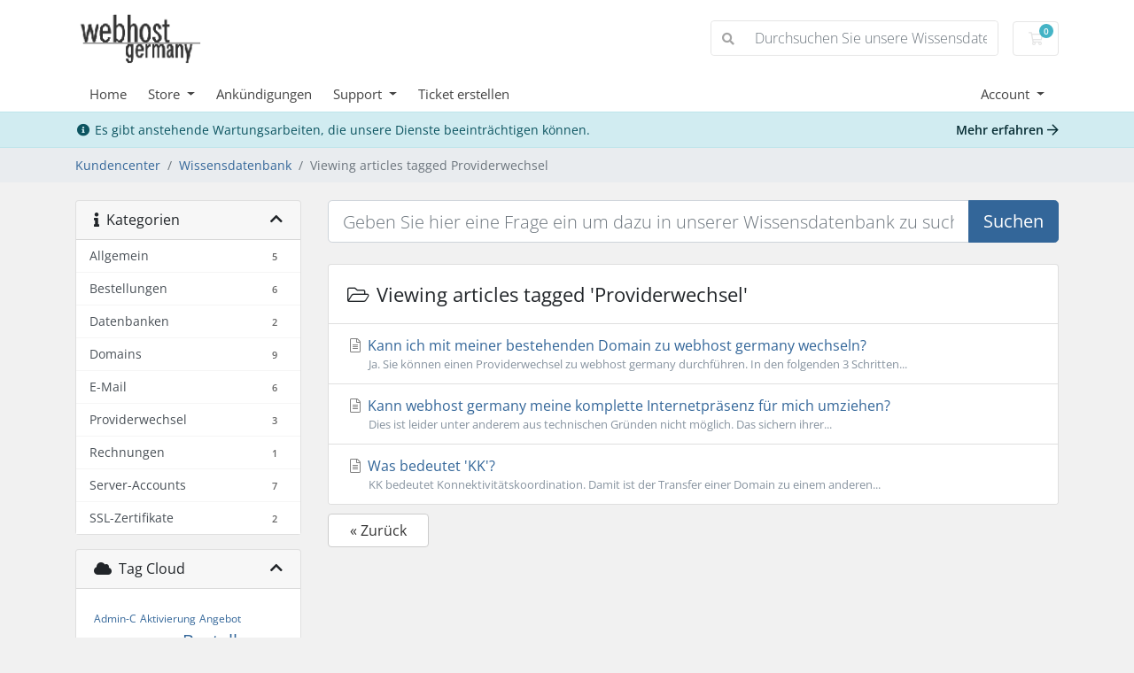

--- FILE ---
content_type: text/html; charset=utf-8
request_url: https://www.webhost-germany.de/kundencenter/knowledgebase/tag/Providerwechsel
body_size: 7082
content:
<!doctype html>
<html lang="en">
<head>
    <meta charset="utf-8" />
    <meta name="viewport" content="width=device-width, initial-scale=1, shrink-to-fit=no">
    <title>Wissensdatenbank - webhost germany</title>
    <!-- Styling -->
<link href="/kundencenter/assets/fonts/css/open-sans-family.css" rel="stylesheet" type="text/css" />
<link href="/kundencenter/templates/twenty-one/css/all.min.css?v=e7bc28" rel="stylesheet">
<link href="/kundencenter/templates/twenty-one/css/theme.min.css?v=e7bc28" rel="stylesheet">
<link href="/kundencenter/assets/css/fontawesome-all.min.css" rel="stylesheet">

<script>
    var csrfToken = '4c0f444260e6dd8ab45f9152423e4f17e9c50568',
        markdownGuide = 'Markdown Hilfe',
        locale = 'en',
        saved = 'gespeichert',
        saving = 'Automatische Speicherung',
        whmcsBaseUrl = "/kundencenter";
    </script>
<script src="/kundencenter/templates/twenty-one/js/scripts.min.js?v=e7bc28"></script>

    
</head>
<body class="primary-bg-color" data-phone-cc-input="1">
        

    <header id="header" class="header">
        
        <div class="navbar navbar-light">
            <div class="container">
                <a class="navbar-brand mr-3" href="/kundencenter/index.php">
                                            <img src="/kundencenter/assets/img/logo.png" alt="webhost germany" class="logo-img">
                                    </a>

                <form method="post" action="/kundencenter/knowledgebase/search" class="form-inline ml-auto">
<input type="hidden" name="token" value="4c0f444260e6dd8ab45f9152423e4f17e9c50568" />
                    <div class="input-group search d-none d-xl-flex">
                        <div class="input-group-prepend">
                            <button class="btn btn-default" type="submit">
                                <i class="fas fa-search"></i>
                            </button>
                        </div>
                        <input class="form-control appended-form-control font-weight-light" type="text" name="search" placeholder="Durchsuchen Sie unsere Wissensdatenbank...">
                    </div>
                </form>

                <ul class="navbar-nav toolbar">
                    <li class="nav-item ml-3">
                        <a class="btn nav-link cart-btn" href="/kundencenter/cart.php?a=view">
                            <i class="far fa-shopping-cart fa-fw"></i>
                            <span id="cartItemCount" class="badge badge-info">0</span>
                            <span class="sr-only">Warenkorb</span>
                        </a>
                    </li>
                    <li class="nav-item ml-3 d-xl-none">
                        <button class="btn nav-link" type="button" data-toggle="collapse" data-target="#mainNavbar">
                            <span class="fas fa-bars fa-fw"></span>
                        </button>
                    </li>
                </ul>
            </div>
        </div>
        <div class="navbar navbar-expand-xl main-navbar-wrapper">
            <div class="container">
                <div class="collapse navbar-collapse" id="mainNavbar">
                    <form method="post" action="/kundencenter/knowledgebase/search" class="d-xl-none">
<input type="hidden" name="token" value="4c0f444260e6dd8ab45f9152423e4f17e9c50568" />
                        <div class="input-group search w-100 mb-2">
                            <div class="input-group-prepend">
                                <button class="btn btn-default" type="submit">
                                    <i class="fas fa-search"></i>
                                </button>
                            </div>
                            <input class="form-control prepended-form-control" type="text" name="search" placeholder="Durchsuchen Sie unsere Wissensdatenbank...">
                        </div>
                    </form>
                    <ul id="nav" class="navbar-nav mr-auto">
                            <li menuItemName="Home" class="d-block no-collapse" id="Primary_Navbar-Home">
        <a class="pr-4" href="/kundencenter/index.php">
                        Home
                    </a>
            </li>
    <li menuItemName="Store" class="d-block dropdown no-collapse" id="Primary_Navbar-Store">
        <a class="pr-4 dropdown-toggle" data-toggle="dropdown" aria-haspopup="true" aria-expanded="false" href="#">
                        Store
                    </a>
                    <ul class="dropdown-menu">
                                                <li menuItemName="Browse Products Services" class="dropdown-item" id="Primary_Navbar-Store-Browse_Products_Services">
                        <a href="/kundencenter/store" class="dropdown-item px-2 py-0">
                                                        Alle durchsuchen
                                                    </a>
                    </li>
                                                                <div class="dropdown-divider"></div>
                                                                <li menuItemName="Webhosting" class="dropdown-item" id="Primary_Navbar-Store-Webhosting">
                        <a href="/kundencenter/store/webhosting" class="dropdown-item px-2 py-0">
                                                        Webhosting
                                                    </a>
                    </li>
                                                                <li menuItemName="Domain" class="dropdown-item" id="Primary_Navbar-Store-Domain">
                        <a href="/kundencenter/store/domain" class="dropdown-item px-2 py-0">
                                                        Domain
                                                    </a>
                    </li>
                                                                <li menuItemName="E-Mail" class="dropdown-item" id="Primary_Navbar-Store-E-Mail">
                        <a href="/kundencenter/store/e-mail" class="dropdown-item px-2 py-0">
                                                        E-Mail
                                                    </a>
                    </li>
                                                                <li menuItemName="Reseller" class="dropdown-item" id="Primary_Navbar-Store-Reseller">
                        <a href="/kundencenter/store/reseller" class="dropdown-item px-2 py-0">
                                                        Reseller
                                                    </a>
                    </li>
                                                                <li menuItemName="Virtual Server" class="dropdown-item" id="Primary_Navbar-Store-Virtual_Server">
                        <a href="/kundencenter/store/virtual-server" class="dropdown-item px-2 py-0">
                                                        Virtual Server
                                                    </a>
                    </li>
                                                                <li menuItemName="SSL-Zertifikate" class="dropdown-item" id="Primary_Navbar-Store-SSL-Zertifikate">
                        <a href="/kundencenter/store/ssl-zertifikate" class="dropdown-item px-2 py-0">
                                                        SSL-Zertifikate
                                                    </a>
                    </li>
                                                                <li menuItemName="Register a New Domain" class="dropdown-item" id="Primary_Navbar-Store-Register_a_New_Domain">
                        <a href="/kundencenter/cart.php?a=add&domain=register" class="dropdown-item px-2 py-0">
                                                        Neue Domain registrieren
                                                    </a>
                    </li>
                                                                <li menuItemName="Transfer a Domain to Us" class="dropdown-item" id="Primary_Navbar-Store-Transfer_a_Domain_to_Us">
                        <a href="/kundencenter/cart.php?a=add&domain=transfer" class="dropdown-item px-2 py-0">
                                                        Domain zu uns transferieren
                                                    </a>
                    </li>
                                        </ul>
            </li>
    <li menuItemName="Announcements" class="d-block" id="Primary_Navbar-Announcements">
        <a class="pr-4" href="/kundencenter/announcements">
                        Ankündigungen
                    </a>
            </li>
    <li menuItemName="Support" class="d-block dropdown no-collapse" id="Primary_Navbar-Support">
        <a class="pr-4 dropdown-toggle" data-toggle="dropdown" aria-haspopup="true" aria-expanded="false" href="#">
                        Support
                    </a>
                    <ul class="dropdown-menu">
                                                <li menuItemName="Knowledgebase2" class="dropdown-item" id="Primary_Navbar-Support-Knowledgebase2">
                        <a href="/kundencenter/knowledgebase.php" class="dropdown-item px-2 py-0">
                                                        Wissensdatenbank
                                                    </a>
                    </li>
                                                                <li menuItemName="Downloads" class="dropdown-item" id="Primary_Navbar-Support-Downloads">
                        <a href="/kundencenter/downloads.php" class="dropdown-item px-2 py-0">
                                                        Downloads
                                                    </a>
                    </li>
                                                                <li menuItemName="Network Status" class="dropdown-item" id="Primary_Navbar-Support-Network_Status">
                        <a href="/kundencenter/serverstatus.php" class="dropdown-item px-2 py-0">
                                                        Netzwerkstatus
                                                    </a>
                    </li>
                                        </ul>
            </li>
    <li menuItemName="CreateTicket" class="d-block" id="Primary_Navbar-CreateTicket">
        <a class="pr-4" href="/kundencenter/submitticket.php">
                        Ticket erstellen
                    </a>
            </li>
    <li class="d-none dropdown collapsable-dropdown">
        <a class="dropdown-toggle" href="#" id="navbarDropdownMenu" role="button" data-toggle="dropdown" aria-haspopup="true" aria-expanded="false">
            Mehr
        </a>
        <ul class="collapsable-dropdown-menu dropdown-menu" aria-labelledby="navbarDropdownMenu">
        </ul>
    </li>
                    </ul>
                    <ul class="navbar-nav ml-auto">
                            <li menuItemName="Account" class="d-block no-collapse dropdown no-collapse" id="Secondary_Navbar-Account">
        <a class=" dropdown-toggle" data-toggle="dropdown" aria-haspopup="true" aria-expanded="false" href="#">
                        Account
                    </a>
                    <ul class="dropdown-menu dropdown-menu-right">
                                                <li menuItemName="Login" class="dropdown-item" id="Secondary_Navbar-Account-Login">
                        <a href="/kundencenter/clientarea.php" class="dropdown-item px-2 py-0">
                                                        Login
                                                    </a>
                    </li>
                                                                <div class="dropdown-divider"></div>
                                                                <li menuItemName="Forgot Password?" class="dropdown-item" id="Secondary_Navbar-Account-Forgot_Password?">
                        <a href="/kundencenter/password/reset" class="dropdown-item px-2 py-0">
                                                        Passwort vergessen?
                                                    </a>
                    </li>
                                        </ul>
            </li>
                    </ul>
                </div>
            </div>
        </div>
    </header>

        <div class="alert alert-info network-issue-alert m-0">
        <div class="container">
            <i class="fas fa-info-circle fa-fw"></i>
            Es gibt anstehende Wartungsarbeiten, die unsere Dienste beeinträchtigen können.
            <a href="/kundencenter/serverstatus.php" class="alert-link float-lg-right">
                Mehr erfahren
                <i class="far fa-arrow-right"></i>
            </a>
        </div>
    </div>

    <nav class="master-breadcrumb" aria-label="breadcrumb">
        <div class="container">
            <ol class="breadcrumb">
            <li class="breadcrumb-item">
            <a href="https://www.webhost-germany.de/kundencenter">            Kundencenter
            </a>        </li>
            <li class="breadcrumb-item">
            <a href="/kundencenter/knowledgebase">            Wissensdatenbank
            </a>        </li>
            <li class="breadcrumb-item active" aria-current="page">
                        Viewing articles tagged Providerwechsel
                    </li>
    </ol>
        </div>
    </nav>

        
    
    <section id="main-body">
        <div class="container">
            <div class="row">

                            <div class="col-lg-4 col-xl-3">
                    <div class="sidebar">
                            <div menuItemName="Support Knowledgebase Categories" class="mb-3 card card-sidebar d-none d-md-block">
        <div class="card-header">
            <h3 class="card-title m-0">
                <i class="fas fa-info"></i>&nbsp;                Kategorien
                                <i class="fas fa-chevron-up card-minimise float-right"></i>
            </h3>
        </div>
        <div class="collapsable-card-body">
                                        <div class="list-group list-group-flush d-md-flex" role="tablist">
                                                                        <a menuItemName="Support Knowledgebase Category 1"
                               href="/kundencenter/knowledgebase/1/Allgemein"
                               class="list-group-item list-group-item-action"
                                                                                                                                                           id="Primary_Sidebar-Support_Knowledgebase_Categories-Support_Knowledgebase_Category_1"
                            >
                                <div class="sidebar-menu-item-wrapper">
                                                                        <div class="sidebar-menu-item-label">
                                        <div class="truncate">Allgemein</div>
                                    </div>
                                                                            <div class="sidebar-menu-item-badge">
                                            <span class="badge">5</span>
                                        </div>
                                                                    </div>
                            </a>
                                                                                                <a menuItemName="Support Knowledgebase Category 6"
                               href="/kundencenter/knowledgebase/6/Bestellungen"
                               class="list-group-item list-group-item-action"
                                                                                                                                                           id="Primary_Sidebar-Support_Knowledgebase_Categories-Support_Knowledgebase_Category_6"
                            >
                                <div class="sidebar-menu-item-wrapper">
                                                                        <div class="sidebar-menu-item-label">
                                        <div class="truncate">Bestellungen</div>
                                    </div>
                                                                            <div class="sidebar-menu-item-badge">
                                            <span class="badge">6</span>
                                        </div>
                                                                    </div>
                            </a>
                                                                                                <a menuItemName="Support Knowledgebase Category 9"
                               href="/kundencenter/knowledgebase/9/Datenbanken"
                               class="list-group-item list-group-item-action"
                                                                                                                                                           id="Primary_Sidebar-Support_Knowledgebase_Categories-Support_Knowledgebase_Category_9"
                            >
                                <div class="sidebar-menu-item-wrapper">
                                                                        <div class="sidebar-menu-item-label">
                                        <div class="truncate">Datenbanken</div>
                                    </div>
                                                                            <div class="sidebar-menu-item-badge">
                                            <span class="badge">2</span>
                                        </div>
                                                                    </div>
                            </a>
                                                                                                <a menuItemName="Support Knowledgebase Category 2"
                               href="/kundencenter/knowledgebase/2/Domains"
                               class="list-group-item list-group-item-action"
                                                                                                                                                           id="Primary_Sidebar-Support_Knowledgebase_Categories-Support_Knowledgebase_Category_2"
                            >
                                <div class="sidebar-menu-item-wrapper">
                                                                        <div class="sidebar-menu-item-label">
                                        <div class="truncate">Domains</div>
                                    </div>
                                                                            <div class="sidebar-menu-item-badge">
                                            <span class="badge">9</span>
                                        </div>
                                                                    </div>
                            </a>
                                                                                                <a menuItemName="Support Knowledgebase Category 7"
                               href="/kundencenter/knowledgebase/7/E-Mail"
                               class="list-group-item list-group-item-action"
                                                                                                                                                           id="Primary_Sidebar-Support_Knowledgebase_Categories-Support_Knowledgebase_Category_7"
                            >
                                <div class="sidebar-menu-item-wrapper">
                                                                        <div class="sidebar-menu-item-label">
                                        <div class="truncate">E-Mail</div>
                                    </div>
                                                                            <div class="sidebar-menu-item-badge">
                                            <span class="badge">6</span>
                                        </div>
                                                                    </div>
                            </a>
                                                                                                <a menuItemName="Support Knowledgebase Category 10"
                               href="/kundencenter/knowledgebase/10/Providerwechsel"
                               class="list-group-item list-group-item-action"
                                                                                                                                                           id="Primary_Sidebar-Support_Knowledgebase_Categories-Support_Knowledgebase_Category_10"
                            >
                                <div class="sidebar-menu-item-wrapper">
                                                                        <div class="sidebar-menu-item-label">
                                        <div class="truncate">Providerwechsel</div>
                                    </div>
                                                                            <div class="sidebar-menu-item-badge">
                                            <span class="badge">3</span>
                                        </div>
                                                                    </div>
                            </a>
                                                                                                <a menuItemName="Support Knowledgebase Category 8"
                               href="/kundencenter/knowledgebase/8/Rechnungen"
                               class="list-group-item list-group-item-action"
                                                                                                                                                           id="Primary_Sidebar-Support_Knowledgebase_Categories-Support_Knowledgebase_Category_8"
                            >
                                <div class="sidebar-menu-item-wrapper">
                                                                        <div class="sidebar-menu-item-label">
                                        <div class="truncate">Rechnungen</div>
                                    </div>
                                                                            <div class="sidebar-menu-item-badge">
                                            <span class="badge">1</span>
                                        </div>
                                                                    </div>
                            </a>
                                                                                                <a menuItemName="Support Knowledgebase Category 3"
                               href="/kundencenter/knowledgebase/3/Server-Accounts"
                               class="list-group-item list-group-item-action"
                                                                                                                                                           id="Primary_Sidebar-Support_Knowledgebase_Categories-Support_Knowledgebase_Category_3"
                            >
                                <div class="sidebar-menu-item-wrapper">
                                                                        <div class="sidebar-menu-item-label">
                                        <div class="truncate">Server-Accounts</div>
                                    </div>
                                                                            <div class="sidebar-menu-item-badge">
                                            <span class="badge">7</span>
                                        </div>
                                                                    </div>
                            </a>
                                                                                                <a menuItemName="Support Knowledgebase Category 11"
                               href="/kundencenter/knowledgebase/11/SSL-Zertifikate"
                               class="list-group-item list-group-item-action"
                                                                                                                                                           id="Primary_Sidebar-Support_Knowledgebase_Categories-Support_Knowledgebase_Category_11"
                            >
                                <div class="sidebar-menu-item-wrapper">
                                                                        <div class="sidebar-menu-item-label">
                                        <div class="truncate">SSL-Zertifikate</div>
                                    </div>
                                                                            <div class="sidebar-menu-item-badge">
                                            <span class="badge">2</span>
                                        </div>
                                                                    </div>
                            </a>
                                                            </div>
                    </div>
            </div>
                    <div class="card d-block d-md-none bg-light">
            <div class="card-header">
                <h3 class="card-title">
                    <i class="fas fa-info"></i>&nbsp;                    Kategorien
                                    </h3>
            </div>
            <div class="card-body">
                <form role="form">
                    <select class="form-control" onchange="selectChangeNavigate(this)">
                                                    <option menuItemName="Support Knowledgebase Category 1" value="/kundencenter/knowledgebase/1/Allgemein" class="list-group-item list-group-item-action" >
                                <div class="truncate">Allgemein</div>
                                (5)                            </option>
                                                    <option menuItemName="Support Knowledgebase Category 6" value="/kundencenter/knowledgebase/6/Bestellungen" class="list-group-item list-group-item-action" >
                                <div class="truncate">Bestellungen</div>
                                (6)                            </option>
                                                    <option menuItemName="Support Knowledgebase Category 9" value="/kundencenter/knowledgebase/9/Datenbanken" class="list-group-item list-group-item-action" >
                                <div class="truncate">Datenbanken</div>
                                (2)                            </option>
                                                    <option menuItemName="Support Knowledgebase Category 2" value="/kundencenter/knowledgebase/2/Domains" class="list-group-item list-group-item-action" >
                                <div class="truncate">Domains</div>
                                (9)                            </option>
                                                    <option menuItemName="Support Knowledgebase Category 7" value="/kundencenter/knowledgebase/7/E-Mail" class="list-group-item list-group-item-action" >
                                <div class="truncate">E-Mail</div>
                                (6)                            </option>
                                                    <option menuItemName="Support Knowledgebase Category 10" value="/kundencenter/knowledgebase/10/Providerwechsel" class="list-group-item list-group-item-action" >
                                <div class="truncate">Providerwechsel</div>
                                (3)                            </option>
                                                    <option menuItemName="Support Knowledgebase Category 8" value="/kundencenter/knowledgebase/8/Rechnungen" class="list-group-item list-group-item-action" >
                                <div class="truncate">Rechnungen</div>
                                (1)                            </option>
                                                    <option menuItemName="Support Knowledgebase Category 3" value="/kundencenter/knowledgebase/3/Server-Accounts" class="list-group-item list-group-item-action" >
                                <div class="truncate">Server-Accounts</div>
                                (7)                            </option>
                                                    <option menuItemName="Support Knowledgebase Category 11" value="/kundencenter/knowledgebase/11/SSL-Zertifikate" class="list-group-item list-group-item-action" >
                                <div class="truncate">SSL-Zertifikate</div>
                                (2)                            </option>
                                            </select>
                </form>
            </div>
                    </div>
                        </div>
                                            <div class="d-none d-lg-block sidebar">
                                <div menuItemName="Support Knowledgebase Tag Cloud" class="mb-3 card card-sidebar">
        <div class="card-header">
            <h3 class="card-title m-0">
                <i class="fas fa-cloud"></i>&nbsp;                Tag Cloud
                                <i class="fas fa-chevron-up card-minimise float-right"></i>
            </h3>
        </div>
        <div class="collapsable-card-body">
                            <div class="card-body">
                    <a href="/kundencenter/knowledgebase/tag/Admin-C" style="font-size:12px;">Admin-C</a>
<a href="/kundencenter/knowledgebase/tag/Aktivierung" style="font-size:12px;">Aktivierung</a>
<a href="/kundencenter/knowledgebase/tag/Angebot" style="font-size:12px;">Angebot</a>
<a href="/kundencenter/knowledgebase/tag/Authentifizierung" style="font-size:12px;">Authentifizierung</a>
<a href="/kundencenter/knowledgebase/tag/Bestellung" style="font-size:20px;">Bestellung</a>
<a href="/kundencenter/knowledgebase/tag/Confixx" style="font-size:12px;">Confixx</a>
<a href="/kundencenter/knowledgebase/tag/CORE" style="font-size:12px;">CORE</a>
<a href="/kundencenter/knowledgebase/tag/Data-Reminder" style="font-size:12px;">Data Reminder</a>
<a href="/kundencenter/knowledgebase/tag/DNS" style="font-size:12px;">DNS</a>
<a href="/kundencenter/knowledgebase/tag/Domain" style="font-size:20px;">Domain</a>
<a href="/kundencenter/knowledgebase/tag/Domain-Renewal-Notification" style="font-size:12px;">Domain Renewal Notification</a>
<a href="/kundencenter/knowledgebase/tag/Domainname" style="font-size:12px;">Domainname</a>
<a href="/kundencenter/knowledgebase/tag/Domainpreise" style="font-size:12px;">Domainpreise</a>
<a href="/kundencenter/knowledgebase/tag/Domains" style="font-size:16px;">Domains</a>
<a href="/kundencenter/knowledgebase/tag/E-Mail" style="font-size:16px;">E-Mail</a>
<a href="/kundencenter/knowledgebase/tag/Eigentümer" style="font-size:12px;">Eigentümer</a>
<a href="/kundencenter/knowledgebase/tag/Erreichbarkeit" style="font-size:12px;">Erreichbarkeit</a>
<a href="/kundencenter/knowledgebase/tag/externe-Domain" style="font-size:12px;">externe Domain</a>
<a href="/kundencenter/knowledgebase/tag/FTP" style="font-size:16px;">FTP</a>
<a href="/kundencenter/knowledgebase/tag/htaccess" style="font-size:12px;">htaccess</a>
<a href="/kundencenter/knowledgebase/tag/HTTPS" style="font-size:20px;">HTTPS</a>
<a href="/kundencenter/knowledgebase/tag/ICANN" style="font-size:12px;">ICANN</a>
<a href="/kundencenter/knowledgebase/tag/Individuelles-Angebot" style="font-size:12px;">Individuelles Angebot</a>
<a href="/kundencenter/knowledgebase/tag/iPad" style="font-size:12px;">iPad</a>
<a href="/kundencenter/knowledgebase/tag/iPhone" style="font-size:12px;">iPhone</a>
<a href="/kundencenter/knowledgebase/tag/keine-Domain" style="font-size:12px;">keine Domain</a>
<a href="/kundencenter/knowledgebase/tag/LetsEncrypt" style="font-size:12px;">LetsEncrypt</a>
<a href="/kundencenter/knowledgebase/tag/löschen" style="font-size:12px;">löschen</a>
<a href="/kundencenter/knowledgebase/tag/MySQL" style="font-size:20px;">MySQL</a>
<a href="/kundencenter/knowledgebase/tag/Nameserver" style="font-size:12px;">Nameserver</a>
<a href="/kundencenter/knowledgebase/tag/Outlook" style="font-size:12px;">Outlook</a>
<a href="/kundencenter/knowledgebase/tag/Paket" style="font-size:12px;">Paket</a>
<a href="/kundencenter/knowledgebase/tag/PHP" style="font-size:20px;">PHP</a>
<a href="/kundencenter/knowledgebase/tag/phpMyAdmin" style="font-size:20px;">phpMyAdmin</a>
<a href="/kundencenter/knowledgebase/tag/Plesk" style="font-size:20px;">Plesk</a>
<a href="/kundencenter/knowledgebase/tag/Providerwechsel" style="font-size:16px;">Providerwechsel</a>
<a href="/kundencenter/knowledgebase/tag/Quota-exceeded" style="font-size:12px;">Quota exceeded</a>
<a href="/kundencenter/knowledgebase/tag/Rechnung" style="font-size:12px;">Rechnung</a>
<a href="/kundencenter/knowledgebase/tag/Server-Account" style="font-size:20px;">Server-Account</a>
<a href="/kundencenter/knowledgebase/tag/Sonderzeichen" style="font-size:12px;">Sonderzeichen</a>
<a href="/kundencenter/knowledgebase/tag/SSL" style="font-size:16px;">SSL</a>
<a href="/kundencenter/knowledgebase/tag/Umlaute" style="font-size:12px;">Umlaute</a>
<a href="/kundencenter/knowledgebase/tag/Webmail" style="font-size:12px;">Webmail</a>
<a href="/kundencenter/knowledgebase/tag/Whois" style="font-size:12px;">Whois</a>
<a href="/kundencenter/knowledgebase/tag/Zugangsdaten" style="font-size:20px;">Zugangsdaten</a>
<a href="/kundencenter/knowledgebase/tag/Zusatzdomain" style="font-size:12px;">Zusatzdomain</a>

                </div>
                                </div>
            </div>
        <div menuItemName="Support" class="mb-3 card card-sidebar">
        <div class="card-header">
            <h3 class="card-title m-0">
                <i class="far fa-life-ring"></i>&nbsp;                Support
                                <i class="fas fa-chevron-up card-minimise float-right"></i>
            </h3>
        </div>
        <div class="collapsable-card-body">
                                        <div class="list-group list-group-flush d-md-flex" role="tablist">
                                                                        <a menuItemName="Support Tickets"
                               href="/kundencenter/supporttickets.php"
                               class="list-group-item list-group-item-action"
                                                                                                                                                           id="Secondary_Sidebar-Support-Support_Tickets"
                            >
                                <div class="sidebar-menu-item-wrapper">
                                                                            <div class="sidebar-menu-item-icon-wrapper">
                                                                                        <i class="fas fa-ticket-alt fa-fw sidebar-menu-item-icon"></i>
                                        </div>
                                                                        <div class="sidebar-menu-item-label">
                                        Meine Support Tickets
                                    </div>
                                                                    </div>
                            </a>
                                                                                                <a menuItemName="Announcements"
                               href="/kundencenter/announcements"
                               class="list-group-item list-group-item-action"
                                                                                                                                                           id="Secondary_Sidebar-Support-Announcements"
                            >
                                <div class="sidebar-menu-item-wrapper">
                                                                            <div class="sidebar-menu-item-icon-wrapper">
                                                                                        <i class="fas fa-list fa-fw sidebar-menu-item-icon"></i>
                                        </div>
                                                                        <div class="sidebar-menu-item-label">
                                        Ankündigungen
                                    </div>
                                                                    </div>
                            </a>
                                                                                                <a menuItemName="Knowledgebase"
                               href="/kundencenter/knowledgebase"
                               class="list-group-item list-group-item-action active"
                                                                                                                                                           id="Secondary_Sidebar-Support-Knowledgebase"
                            >
                                <div class="sidebar-menu-item-wrapper">
                                                                            <div class="sidebar-menu-item-icon-wrapper">
                                                                                        <i class="fas fa-info-circle fa-fw sidebar-menu-item-icon"></i>
                                        </div>
                                                                        <div class="sidebar-menu-item-label">
                                        Wissensdatenbank
                                    </div>
                                                                    </div>
                            </a>
                                                                                                <a menuItemName="Downloads"
                               href="/kundencenter/download"
                               class="list-group-item list-group-item-action"
                                                                                                                                                           id="Secondary_Sidebar-Support-Downloads"
                            >
                                <div class="sidebar-menu-item-wrapper">
                                                                            <div class="sidebar-menu-item-icon-wrapper">
                                                                                        <i class="fas fa-download fa-fw sidebar-menu-item-icon"></i>
                                        </div>
                                                                        <div class="sidebar-menu-item-label">
                                        Downloads
                                    </div>
                                                                    </div>
                            </a>
                                                                                                <a menuItemName="Network Status"
                               href="/kundencenter/serverstatus.php"
                               class="list-group-item list-group-item-action"
                                                                                                                                                           id="Secondary_Sidebar-Support-Network_Status"
                            >
                                <div class="sidebar-menu-item-wrapper">
                                                                            <div class="sidebar-menu-item-icon-wrapper">
                                                                                        <i class="fas fa-rocket fa-fw sidebar-menu-item-icon"></i>
                                        </div>
                                                                        <div class="sidebar-menu-item-label">
                                        Netzwerkstatus
                                    </div>
                                                                    </div>
                            </a>
                                                                                                <a menuItemName="Open Ticket"
                               href="/kundencenter/submitticket.php"
                               class="list-group-item list-group-item-action"
                                                                                                                                                           id="Secondary_Sidebar-Support-Open_Ticket"
                            >
                                <div class="sidebar-menu-item-wrapper">
                                                                            <div class="sidebar-menu-item-icon-wrapper">
                                                                                        <i class="fas fa-comments fa-fw sidebar-menu-item-icon"></i>
                                        </div>
                                                                        <div class="sidebar-menu-item-label">
                                        Ticket erstellen
                                    </div>
                                                                    </div>
                            </a>
                                                            </div>
                    </div>
            </div>
                            </div>
                                    </div>
                        <div class="col-lg-8 col-xl-9 primary-content">


<form role="form" method="post" action="/kundencenter/knowledgebase/search" class="mb-4">
<input type="hidden" name="token" value="4c0f444260e6dd8ab45f9152423e4f17e9c50568" />
    <div class="input-group input-group-lg kb-search">
        <input type="text"  id="inputKnowledgebaseSearch" name="search" class="form-control font-weight-light" placeholder="Geben Sie hier eine Frage ein um dazu in unserer Wissensdatenbank zu suchen..." value="" />
        <div class="input-group-append">
            <button type="submit" id="btnKnowledgebaseSearch" class="btn btn-primary btn-input-padded-responsive">
                Suchen
            </button>
        </div>
    </div>
</form>


    <div class="card">
        <div class="card-body">
            <h3 class="card-title m-0">
                <i class="fal fa-folder-open fa-fw"></i>
                                    Viewing articles tagged 'Providerwechsel'
                            </h3>
        </div>
        <div class="list-group list-group-flush">
                            <a href="/kundencenter/knowledgebase/31/Kann-ich-mit-meiner-bestehenden-Domain-zu-webhost-germany-wechseln.html" class="list-group-item kb-article-item" data-id="31">
                    <i class="fal fa-file-alt fa-fw text-black-50"></i>
                    Kann ich mit meiner bestehenden Domain zu webhost germany wechseln?
                                        <small>Ja. Sie können einen Providerwechsel zu webhost germany durchführen. In den folgenden 3 Schritten...</small>
                </a>
                            <a href="/kundencenter/knowledgebase/30/Kann-webhost-germany-meine-komplette-Internetprasenz-fur-mich-umziehen.html" class="list-group-item kb-article-item" data-id="30">
                    <i class="fal fa-file-alt fa-fw text-black-50"></i>
                    Kann webhost germany meine komplette Internetpräsenz für mich umziehen?
                                        <small>Dies ist leider unter anderem aus technischen Gründen nicht möglich. Das sichern ihrer...</small>
                </a>
                            <a href="/kundencenter/knowledgebase/29/Was-bedeutet-andsharp039KKandsharp039.html" class="list-group-item kb-article-item" data-id="29">
                    <i class="fal fa-file-alt fa-fw text-black-50"></i>
                    Was bedeutet &#039;KK&#039;?
                                        <small>KK bedeutet Konnektivitätskoordination. Damit ist der Transfer einer Domain zu einem anderen...</small>
                </a>
                    </div>
    </div>

<a href="javascript:history.go(-1)" class="btn btn-default px-4">
    &laquo; Zurück
</a>



                    </div>

                    </div>
                                            <div class="d-lg-none sidebar sidebar-secondary">
                                <div menuItemName="Support Knowledgebase Tag Cloud" class="mb-3 card card-sidebar">
        <div class="card-header">
            <h3 class="card-title m-0">
                <i class="fas fa-cloud"></i>&nbsp;                Tag Cloud
                                <i class="fas fa-chevron-up card-minimise float-right"></i>
            </h3>
        </div>
        <div class="collapsable-card-body">
                            <div class="card-body">
                    <a href="/kundencenter/knowledgebase/tag/Admin-C" style="font-size:12px;">Admin-C</a>
<a href="/kundencenter/knowledgebase/tag/Aktivierung" style="font-size:12px;">Aktivierung</a>
<a href="/kundencenter/knowledgebase/tag/Angebot" style="font-size:12px;">Angebot</a>
<a href="/kundencenter/knowledgebase/tag/Authentifizierung" style="font-size:12px;">Authentifizierung</a>
<a href="/kundencenter/knowledgebase/tag/Bestellung" style="font-size:20px;">Bestellung</a>
<a href="/kundencenter/knowledgebase/tag/Confixx" style="font-size:12px;">Confixx</a>
<a href="/kundencenter/knowledgebase/tag/CORE" style="font-size:12px;">CORE</a>
<a href="/kundencenter/knowledgebase/tag/Data-Reminder" style="font-size:12px;">Data Reminder</a>
<a href="/kundencenter/knowledgebase/tag/DNS" style="font-size:12px;">DNS</a>
<a href="/kundencenter/knowledgebase/tag/Domain" style="font-size:20px;">Domain</a>
<a href="/kundencenter/knowledgebase/tag/Domain-Renewal-Notification" style="font-size:12px;">Domain Renewal Notification</a>
<a href="/kundencenter/knowledgebase/tag/Domainname" style="font-size:12px;">Domainname</a>
<a href="/kundencenter/knowledgebase/tag/Domainpreise" style="font-size:12px;">Domainpreise</a>
<a href="/kundencenter/knowledgebase/tag/Domains" style="font-size:16px;">Domains</a>
<a href="/kundencenter/knowledgebase/tag/E-Mail" style="font-size:16px;">E-Mail</a>
<a href="/kundencenter/knowledgebase/tag/Eigentümer" style="font-size:12px;">Eigentümer</a>
<a href="/kundencenter/knowledgebase/tag/Erreichbarkeit" style="font-size:12px;">Erreichbarkeit</a>
<a href="/kundencenter/knowledgebase/tag/externe-Domain" style="font-size:12px;">externe Domain</a>
<a href="/kundencenter/knowledgebase/tag/FTP" style="font-size:16px;">FTP</a>
<a href="/kundencenter/knowledgebase/tag/htaccess" style="font-size:12px;">htaccess</a>
<a href="/kundencenter/knowledgebase/tag/HTTPS" style="font-size:20px;">HTTPS</a>
<a href="/kundencenter/knowledgebase/tag/ICANN" style="font-size:12px;">ICANN</a>
<a href="/kundencenter/knowledgebase/tag/Individuelles-Angebot" style="font-size:12px;">Individuelles Angebot</a>
<a href="/kundencenter/knowledgebase/tag/iPad" style="font-size:12px;">iPad</a>
<a href="/kundencenter/knowledgebase/tag/iPhone" style="font-size:12px;">iPhone</a>
<a href="/kundencenter/knowledgebase/tag/keine-Domain" style="font-size:12px;">keine Domain</a>
<a href="/kundencenter/knowledgebase/tag/LetsEncrypt" style="font-size:12px;">LetsEncrypt</a>
<a href="/kundencenter/knowledgebase/tag/löschen" style="font-size:12px;">löschen</a>
<a href="/kundencenter/knowledgebase/tag/MySQL" style="font-size:20px;">MySQL</a>
<a href="/kundencenter/knowledgebase/tag/Nameserver" style="font-size:12px;">Nameserver</a>
<a href="/kundencenter/knowledgebase/tag/Outlook" style="font-size:12px;">Outlook</a>
<a href="/kundencenter/knowledgebase/tag/Paket" style="font-size:12px;">Paket</a>
<a href="/kundencenter/knowledgebase/tag/PHP" style="font-size:20px;">PHP</a>
<a href="/kundencenter/knowledgebase/tag/phpMyAdmin" style="font-size:20px;">phpMyAdmin</a>
<a href="/kundencenter/knowledgebase/tag/Plesk" style="font-size:20px;">Plesk</a>
<a href="/kundencenter/knowledgebase/tag/Providerwechsel" style="font-size:16px;">Providerwechsel</a>
<a href="/kundencenter/knowledgebase/tag/Quota-exceeded" style="font-size:12px;">Quota exceeded</a>
<a href="/kundencenter/knowledgebase/tag/Rechnung" style="font-size:12px;">Rechnung</a>
<a href="/kundencenter/knowledgebase/tag/Server-Account" style="font-size:20px;">Server-Account</a>
<a href="/kundencenter/knowledgebase/tag/Sonderzeichen" style="font-size:12px;">Sonderzeichen</a>
<a href="/kundencenter/knowledgebase/tag/SSL" style="font-size:16px;">SSL</a>
<a href="/kundencenter/knowledgebase/tag/Umlaute" style="font-size:12px;">Umlaute</a>
<a href="/kundencenter/knowledgebase/tag/Webmail" style="font-size:12px;">Webmail</a>
<a href="/kundencenter/knowledgebase/tag/Whois" style="font-size:12px;">Whois</a>
<a href="/kundencenter/knowledgebase/tag/Zugangsdaten" style="font-size:20px;">Zugangsdaten</a>
<a href="/kundencenter/knowledgebase/tag/Zusatzdomain" style="font-size:12px;">Zusatzdomain</a>

                </div>
                                </div>
            </div>
        <div menuItemName="Support" class="mb-3 card card-sidebar">
        <div class="card-header">
            <h3 class="card-title m-0">
                <i class="far fa-life-ring"></i>&nbsp;                Support
                                <i class="fas fa-chevron-up card-minimise float-right"></i>
            </h3>
        </div>
        <div class="collapsable-card-body">
                                        <div class="list-group list-group-flush d-md-flex" role="tablist">
                                                                        <a menuItemName="Support Tickets"
                               href="/kundencenter/supporttickets.php"
                               class="list-group-item list-group-item-action"
                                                                                                                                                           id="Secondary_Sidebar-Support-Support_Tickets"
                            >
                                <div class="sidebar-menu-item-wrapper">
                                                                            <div class="sidebar-menu-item-icon-wrapper">
                                                                                        <i class="fas fa-ticket-alt fa-fw sidebar-menu-item-icon"></i>
                                        </div>
                                                                        <div class="sidebar-menu-item-label">
                                        Meine Support Tickets
                                    </div>
                                                                    </div>
                            </a>
                                                                                                <a menuItemName="Announcements"
                               href="/kundencenter/announcements"
                               class="list-group-item list-group-item-action"
                                                                                                                                                           id="Secondary_Sidebar-Support-Announcements"
                            >
                                <div class="sidebar-menu-item-wrapper">
                                                                            <div class="sidebar-menu-item-icon-wrapper">
                                                                                        <i class="fas fa-list fa-fw sidebar-menu-item-icon"></i>
                                        </div>
                                                                        <div class="sidebar-menu-item-label">
                                        Ankündigungen
                                    </div>
                                                                    </div>
                            </a>
                                                                                                <a menuItemName="Knowledgebase"
                               href="/kundencenter/knowledgebase"
                               class="list-group-item list-group-item-action active"
                                                                                                                                                           id="Secondary_Sidebar-Support-Knowledgebase"
                            >
                                <div class="sidebar-menu-item-wrapper">
                                                                            <div class="sidebar-menu-item-icon-wrapper">
                                                                                        <i class="fas fa-info-circle fa-fw sidebar-menu-item-icon"></i>
                                        </div>
                                                                        <div class="sidebar-menu-item-label">
                                        Wissensdatenbank
                                    </div>
                                                                    </div>
                            </a>
                                                                                                <a menuItemName="Downloads"
                               href="/kundencenter/download"
                               class="list-group-item list-group-item-action"
                                                                                                                                                           id="Secondary_Sidebar-Support-Downloads"
                            >
                                <div class="sidebar-menu-item-wrapper">
                                                                            <div class="sidebar-menu-item-icon-wrapper">
                                                                                        <i class="fas fa-download fa-fw sidebar-menu-item-icon"></i>
                                        </div>
                                                                        <div class="sidebar-menu-item-label">
                                        Downloads
                                    </div>
                                                                    </div>
                            </a>
                                                                                                <a menuItemName="Network Status"
                               href="/kundencenter/serverstatus.php"
                               class="list-group-item list-group-item-action"
                                                                                                                                                           id="Secondary_Sidebar-Support-Network_Status"
                            >
                                <div class="sidebar-menu-item-wrapper">
                                                                            <div class="sidebar-menu-item-icon-wrapper">
                                                                                        <i class="fas fa-rocket fa-fw sidebar-menu-item-icon"></i>
                                        </div>
                                                                        <div class="sidebar-menu-item-label">
                                        Netzwerkstatus
                                    </div>
                                                                    </div>
                            </a>
                                                                                                <a menuItemName="Open Ticket"
                               href="/kundencenter/submitticket.php"
                               class="list-group-item list-group-item-action"
                                                                                                                                                           id="Secondary_Sidebar-Support-Open_Ticket"
                            >
                                <div class="sidebar-menu-item-wrapper">
                                                                            <div class="sidebar-menu-item-icon-wrapper">
                                                                                        <i class="fas fa-comments fa-fw sidebar-menu-item-icon"></i>
                                        </div>
                                                                        <div class="sidebar-menu-item-label">
                                        Ticket erstellen
                                    </div>
                                                                    </div>
                            </a>
                                                            </div>
                    </div>
            </div>
                            </div>
                                    <div class="clearfix"></div>
            </div>
        </div>
    </section>

    <footer id="footer" class="footer">
        <div class="container">
            <ul class="list-inline mb-7 text-center float-lg-right">
                
                                    <li class="list-inline-item">
                        <button type="button" class="btn" data-toggle="modal" data-target="#modalChooseLanguage">
                            <div class="d-inline-block align-middle">
                                <div class="iti-flag de"></div>
                            </div>
                            Deutsch
                            /
                            
                            EUR
                        </button>
                    </li>
                            </ul>

            <ul class="nav justify-content-center justify-content-lg-start mb-7">
                <li class="nav-item">
                    <a class="nav-link" href="/kundencenter/contact.php">
                        Kontakt
                    </a>
                </li>
                                    <li class="nav-item">
                        <a class="nav-link" href="https://www.webhost-germany.de/unternehmen/agb.html" target="_blank">AGB</a>
                    </li>
                            </ul>

            <p class="copyright mb-0">
                Copyright &copy; 2026 webhost germany. Alle Rechte vorbehalten.
            </p>
        </div>
    </footer>

    <div id="fullpage-overlay" class="w-hidden">
        <div class="outer-wrapper">
            <div class="inner-wrapper">
                <img src="/kundencenter/assets/img/overlay-spinner.svg" alt="">
                <br>
                <span class="msg"></span>
            </div>
        </div>
    </div>

    <div class="modal system-modal fade" id="modalAjax" tabindex="-1" role="dialog" aria-hidden="true">
        <div class="modal-dialog">
            <div class="modal-content">
                <div class="modal-header">
                    <h5 class="modal-title"></h5>
                    <button type="button" class="close" data-dismiss="modal">
                        <span aria-hidden="true">&times;</span>
                        <span class="sr-only">Schließen</span>
                    </button>
                </div>
                <div class="modal-body">
                    Laden...
                </div>
                <div class="modal-footer">
                    <div class="float-left loader">
                        <i class="fas fa-circle-notch fa-spin"></i>
                        Laden...
                    </div>
                    <button type="button" class="btn btn-default" data-dismiss="modal">
                        Schließen
                    </button>
                    <button type="button" class="btn btn-primary modal-submit">
                        Absenden
                    </button>
                </div>
            </div>
        </div>
    </div>

    <form method="get" action="/kundencenter/knowledgebase/tag/Providerwechsel?">
        <div class="modal modal-localisation" id="modalChooseLanguage" tabindex="-1" role="dialog">
            <div class="modal-dialog modal-lg" role="document">
                <div class="modal-content">
                    <div class="modal-body">
                        <button type="button" class="close text-light" data-dismiss="modal" aria-label="Close">
                            <span aria-hidden="true">&times;</span>
                        </button>

                                                    <h5 class="h5 pt-5 pb-3">Sprache wählen</h5>
                            <div class="row item-selector">
                                <input type="hidden" name="language" data-current="german" value="german" />
                                                                    <div class="col-4">
                                        <a href="#" class="item" data-value="arabic">
                                            العربية
                                        </a>
                                    </div>
                                                                    <div class="col-4">
                                        <a href="#" class="item" data-value="azerbaijani">
                                            Azerbaijani
                                        </a>
                                    </div>
                                                                    <div class="col-4">
                                        <a href="#" class="item" data-value="catalan">
                                            Català
                                        </a>
                                    </div>
                                                                    <div class="col-4">
                                        <a href="#" class="item" data-value="chinese">
                                            中文
                                        </a>
                                    </div>
                                                                    <div class="col-4">
                                        <a href="#" class="item" data-value="croatian">
                                            Hrvatski
                                        </a>
                                    </div>
                                                                    <div class="col-4">
                                        <a href="#" class="item" data-value="czech">
                                            Čeština
                                        </a>
                                    </div>
                                                                    <div class="col-4">
                                        <a href="#" class="item" data-value="danish">
                                            Dansk
                                        </a>
                                    </div>
                                                                    <div class="col-4">
                                        <a href="#" class="item" data-value="dutch">
                                            Nederlands
                                        </a>
                                    </div>
                                                                    <div class="col-4">
                                        <a href="#" class="item" data-value="english">
                                            English
                                        </a>
                                    </div>
                                                                    <div class="col-4">
                                        <a href="#" class="item" data-value="estonian">
                                            Estonian
                                        </a>
                                    </div>
                                                                    <div class="col-4">
                                        <a href="#" class="item" data-value="farsi">
                                            Persian
                                        </a>
                                    </div>
                                                                    <div class="col-4">
                                        <a href="#" class="item" data-value="french">
                                            Français
                                        </a>
                                    </div>
                                                                    <div class="col-4">
                                        <a href="#" class="item active" data-value="german">
                                            Deutsch
                                        </a>
                                    </div>
                                                                    <div class="col-4">
                                        <a href="#" class="item" data-value="hebrew">
                                            עברית
                                        </a>
                                    </div>
                                                                    <div class="col-4">
                                        <a href="#" class="item" data-value="hungarian">
                                            Magyar
                                        </a>
                                    </div>
                                                                    <div class="col-4">
                                        <a href="#" class="item" data-value="italian">
                                            Italiano
                                        </a>
                                    </div>
                                                                    <div class="col-4">
                                        <a href="#" class="item" data-value="macedonian">
                                            Macedonian
                                        </a>
                                    </div>
                                                                    <div class="col-4">
                                        <a href="#" class="item" data-value="norwegian">
                                            Norwegian
                                        </a>
                                    </div>
                                                                    <div class="col-4">
                                        <a href="#" class="item" data-value="portuguese-br">
                                            Português
                                        </a>
                                    </div>
                                                                    <div class="col-4">
                                        <a href="#" class="item" data-value="portuguese-pt">
                                            Português
                                        </a>
                                    </div>
                                                                    <div class="col-4">
                                        <a href="#" class="item" data-value="romanian">
                                            Română
                                        </a>
                                    </div>
                                                                    <div class="col-4">
                                        <a href="#" class="item" data-value="russian">
                                            Русский
                                        </a>
                                    </div>
                                                                    <div class="col-4">
                                        <a href="#" class="item" data-value="spanish">
                                            Español
                                        </a>
                                    </div>
                                                                    <div class="col-4">
                                        <a href="#" class="item" data-value="swedish">
                                            Svenska
                                        </a>
                                    </div>
                                                                    <div class="col-4">
                                        <a href="#" class="item" data-value="turkish">
                                            Türkçe
                                        </a>
                                    </div>
                                                                    <div class="col-4">
                                        <a href="#" class="item" data-value="ukranian">
                                            Українська
                                        </a>
                                    </div>
                                                            </div>
                                                                    </div>
                    <div class="modal-footer">
                        <button type="submit" class="btn btn-default">Anwenden</button>
                    </div>
                </div>
            </div>
        </div>
    </form>

    
    <form action="#" id="frmGeneratePassword">
    <div class="modal fade" id="modalGeneratePassword">
        <div class="modal-dialog">
            <div class="modal-content">
                <div class="modal-header bg-primary text-white">
                    <h4 class="modal-title">
                        Passwort generieren
                    </h4>
                    <button type="button" class="close" data-dismiss="modal" aria-label="Close">
                        <span aria-hidden="true">&times;</span>
                    </button>
                </div>
                <div class="modal-body">
                    <div class="alert alert-danger w-hidden" id="generatePwLengthError">
                        Geben Sie für die Passwörtlänge bitte eine Zahl zwischen 8 und 64 ein
                    </div>
                    <div class="form-group row">
                        <label for="generatePwLength" class="col-sm-4 col-form-label">Passwortlänge</label>
                        <div class="col-sm-8">
                            <input type="number" min="8" max="64" value="12" step="1" class="form-control input-inline input-inline-100" id="inputGeneratePasswordLength">
                        </div>
                    </div>
                    <div class="form-group row">
                        <label for="generatePwOutput" class="col-sm-4 col-form-label">Generiertes Passwort</label>
                        <div class="col-sm-8">
                            <input type="text" class="form-control" id="inputGeneratePasswordOutput">
                        </div>
                    </div>
                    <div class="row">
                        <div class="col-sm-8 offset-sm-4">
                            <button type="submit" class="btn btn-default btn-sm">
                                <i class="fas fa-plus fa-fw"></i>
                                Neues Passwort generieren
                            </button>
                            <button type="button" class="btn btn-default btn-sm copy-to-clipboard" data-clipboard-target="#inputGeneratePasswordOutput">
                                <img src="/kundencenter/assets/img/clippy.svg" alt="Copy to clipboard" width="15">
                                Kopieren
                            </button>
                        </div>
                    </div>
                </div>
                <div class="modal-footer">
                    <button type="button" class="btn btn-default" data-dismiss="modal">
                        Schließen
                    </button>
                    <button type="button" class="btn btn-primary" id="btnGeneratePasswordInsert" data-clipboard-target="#inputGeneratePasswordOutput">
                        In die Zwischenablage kopieren & einfügen
                    </button>
                </div>
            </div>
        </div>
    </div>
</form>

    

</body>
</html>
